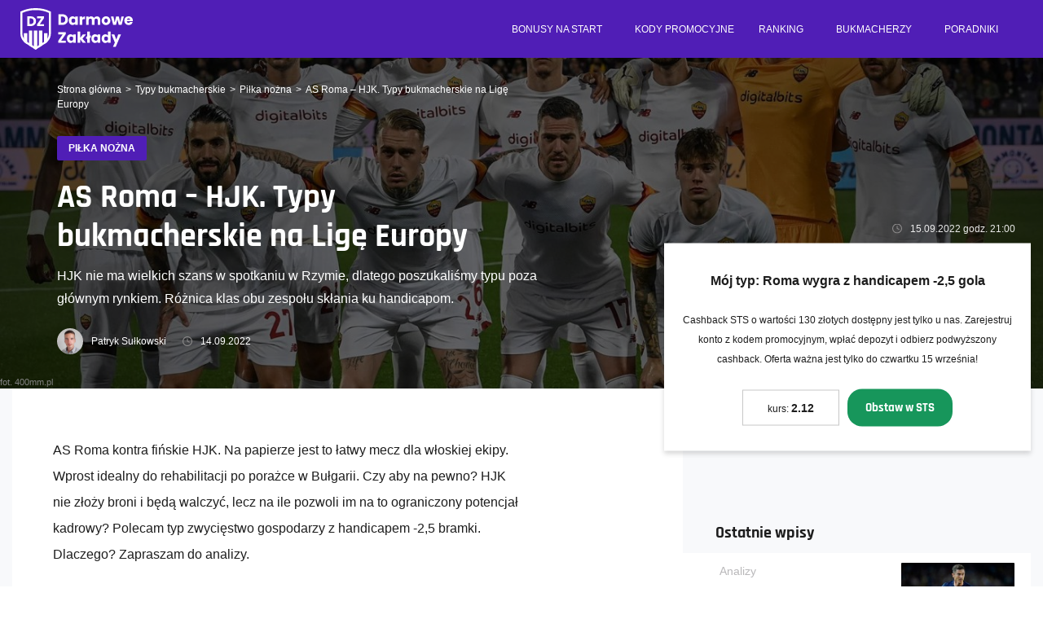

--- FILE ---
content_type: text/html; charset=UTF-8
request_url: https://darmowezaklady.pl/typy-bukmacherskie/pilka-nozna/as-roma-hjk-typy-kursy-liga-europy-15-09-2022/
body_size: 17013
content:
<!doctype html>
<html lang="pl-PL">
<head>
    <meta charset="UTF-8">

    <meta http-equiv="X-UA-Compatible" content="IE=edge">
    <meta name="viewport" content="width=device-width, initial-scale=1.0">

    <!-- Google Tag Manager -->
    <script>(function(w,d,s,l,i){w[l]=w[l]||[];w[l].push({'gtm.start':
                new Date().getTime(),event:'gtm.js'});var f=d.getElementsByTagName(s)[0],
            j=d.createElement(s),dl=l!='dataLayer'?'&l='+l:'';j.async=true;j.src=
            'https://www.googletagmanager.com/gtm.js?id='+i+dl;f.parentNode.insertBefore(j,f);
        })(window,document,'script','dataLayer','GTM-K8PGQVQ');</script>
    <!-- End Google Tag Manager -->

    <link rel="preload" as="font" href="https://darmowezaklady.pl/wp-content/themes/darmowe/assets/fonts/rajdhani-v15-latin-ext_latin-700.woff2"  crossorigin="">
    <link rel="preload" as="font" href="https://darmowezaklady.pl/wp-content/themes/darmowe/assets/fonts/rajdhani-v15-latin-ext_latin-regular.woff2" crossorigin="">

    <meta name='robots' content='index, follow, max-image-preview:large, max-snippet:-1, max-video-preview:-1' />

	<!-- This site is optimized with the Yoast SEO plugin v21.8 - https://yoast.com/wordpress/plugins/seo/ -->
	<title>AS Roma - HJK. Liga Europy - typy, kursy, zapowiedź 15.09.2022</title>
	<meta name="description" content="Typuj mecz Romy i odbierz bonus STS do 130 PLN! Oferta ważna tylko ze specjalnym kodem promocyjnym z naszej strony. Sprawdź!" />
	<link rel="canonical" href="https://darmowezaklady.pl/typy-bukmacherskie/pilka-nozna/as-roma-hjk-typy-kursy-liga-europy-15-09-2022/" />
	<meta property="og:locale" content="pl_PL" />
	<meta property="og:type" content="article" />
	<meta property="og:title" content="AS Roma - HJK. Liga Europy - typy, kursy, zapowiedź 15.09.2022" />
	<meta property="og:description" content="Typuj mecz Romy i odbierz bonus STS do 130 PLN! Oferta ważna tylko ze specjalnym kodem promocyjnym z naszej strony. Sprawdź!" />
	<meta property="og:url" content="https://darmowezaklady.pl/typy-bukmacherskie/pilka-nozna/as-roma-hjk-typy-kursy-liga-europy-15-09-2022/" />
	<meta property="og:site_name" content="Darmowe Zakłady" />
	<meta property="article:published_time" content="2022-09-14T10:42:08+00:00" />
	<meta property="article:modified_time" content="2022-09-14T10:42:09+00:00" />
	<meta property="og:image" content="https://darmowezaklady.pl/wp-content/uploads/2022/08/as-roma-typy-bukmacherskie.jpg" />
	<meta property="og:image:width" content="1920" />
	<meta property="og:image:height" content="991" />
	<meta property="og:image:type" content="image/jpeg" />
	<meta name="author" content="Patryk Sułkowski" />
	<meta name="twitter:card" content="summary_large_image" />
	<meta name="twitter:label1" content="Napisane przez" />
	<meta name="twitter:data1" content="Patryk Sułkowski" />
	<meta name="twitter:label2" content="Szacowany czas czytania" />
	<meta name="twitter:data2" content="7 minut" />
	<script type="application/ld+json" class="yoast-schema-graph">{"@context":"https://schema.org","@graph":[{"@type":"Article","@id":"https://darmowezaklady.pl/typy-bukmacherskie/pilka-nozna/as-roma-hjk-typy-kursy-liga-europy-15-09-2022/#article","isPartOf":{"@id":"https://darmowezaklady.pl/typy-bukmacherskie/pilka-nozna/as-roma-hjk-typy-kursy-liga-europy-15-09-2022/"},"author":{"name":"Patryk Sułkowski","@id":"https://darmowezaklady.pl/#/schema/person/b91687a56b7ce8f0ba4f05d2cae3f902"},"headline":"AS Roma &#8211; HJK. Typy bukmacherskie na Ligę Europy","datePublished":"2022-09-14T10:42:08+00:00","dateModified":"2022-09-14T10:42:09+00:00","mainEntityOfPage":{"@id":"https://darmowezaklady.pl/typy-bukmacherskie/pilka-nozna/as-roma-hjk-typy-kursy-liga-europy-15-09-2022/"},"wordCount":1151,"commentCount":0,"publisher":{"@id":"https://darmowezaklady.pl/#organization"},"image":{"@id":"https://darmowezaklady.pl/typy-bukmacherskie/pilka-nozna/as-roma-hjk-typy-kursy-liga-europy-15-09-2022/#primaryimage"},"thumbnailUrl":"https://darmowezaklady.pl/wp-content/uploads/2022/08/as-roma-typy-bukmacherskie.jpg","articleSection":["Piłka nożna"],"inLanguage":"pl-PL","potentialAction":[{"@type":"CommentAction","name":"Comment","target":["https://darmowezaklady.pl/typy-bukmacherskie/pilka-nozna/as-roma-hjk-typy-kursy-liga-europy-15-09-2022/#respond"]}]},{"@type":"WebPage","@id":"https://darmowezaklady.pl/typy-bukmacherskie/pilka-nozna/as-roma-hjk-typy-kursy-liga-europy-15-09-2022/","url":"https://darmowezaklady.pl/typy-bukmacherskie/pilka-nozna/as-roma-hjk-typy-kursy-liga-europy-15-09-2022/","name":"AS Roma - HJK. Liga Europy - typy, kursy, zapowiedź 15.09.2022","isPartOf":{"@id":"https://darmowezaklady.pl/#website"},"primaryImageOfPage":{"@id":"https://darmowezaklady.pl/typy-bukmacherskie/pilka-nozna/as-roma-hjk-typy-kursy-liga-europy-15-09-2022/#primaryimage"},"image":{"@id":"https://darmowezaklady.pl/typy-bukmacherskie/pilka-nozna/as-roma-hjk-typy-kursy-liga-europy-15-09-2022/#primaryimage"},"thumbnailUrl":"https://darmowezaklady.pl/wp-content/uploads/2022/08/as-roma-typy-bukmacherskie.jpg","datePublished":"2022-09-14T10:42:08+00:00","dateModified":"2022-09-14T10:42:09+00:00","description":"Typuj mecz Romy i odbierz bonus STS do 130 PLN! Oferta ważna tylko ze specjalnym kodem promocyjnym z naszej strony. Sprawdź!","breadcrumb":{"@id":"https://darmowezaklady.pl/typy-bukmacherskie/pilka-nozna/as-roma-hjk-typy-kursy-liga-europy-15-09-2022/#breadcrumb"},"inLanguage":"pl-PL","potentialAction":[{"@type":"ReadAction","target":["https://darmowezaklady.pl/typy-bukmacherskie/pilka-nozna/as-roma-hjk-typy-kursy-liga-europy-15-09-2022/"]}]},{"@type":"ImageObject","inLanguage":"pl-PL","@id":"https://darmowezaklady.pl/typy-bukmacherskie/pilka-nozna/as-roma-hjk-typy-kursy-liga-europy-15-09-2022/#primaryimage","url":"https://darmowezaklady.pl/wp-content/uploads/2022/08/as-roma-typy-bukmacherskie.jpg","contentUrl":"https://darmowezaklady.pl/wp-content/uploads/2022/08/as-roma-typy-bukmacherskie.jpg","width":1920,"height":991,"caption":"AS Roma - typy bukmacherskie"},{"@type":"BreadcrumbList","@id":"https://darmowezaklady.pl/typy-bukmacherskie/pilka-nozna/as-roma-hjk-typy-kursy-liga-europy-15-09-2022/#breadcrumb","itemListElement":[{"@type":"ListItem","position":1,"name":"Strona główna","item":"https://darmowezaklady.pl/"},{"@type":"ListItem","position":2,"name":"AS Roma &#8211; HJK. Typy bukmacherskie na Ligę Europy"}]},{"@type":"WebSite","@id":"https://darmowezaklady.pl/#website","url":"https://darmowezaklady.pl/","name":"Darmowe Zakłady","description":"Darmowe zakłady bukmacherskie dostępne u legalnych bukmacherów. Freebety, bonusy bez depozytu, promocje powitalne, cashout. Zobacz kody!","publisher":{"@id":"https://darmowezaklady.pl/#organization"},"potentialAction":[{"@type":"SearchAction","target":{"@type":"EntryPoint","urlTemplate":"https://darmowezaklady.pl/?s={search_term_string}"},"query-input":"required name=search_term_string"}],"inLanguage":"pl-PL"},{"@type":"Organization","@id":"https://darmowezaklady.pl/#organization","name":"Darmowe Zakłady","url":"https://darmowezaklady.pl/","logo":{"@type":"ImageObject","inLanguage":"pl-PL","@id":"https://darmowezaklady.pl/#/schema/logo/image/","url":"https://darmowezaklady.pl/wp-content/uploads/2020/05/cropped-darmowe-zaklady-fav-512.png","contentUrl":"https://darmowezaklady.pl/wp-content/uploads/2020/05/cropped-darmowe-zaklady-fav-512.png","width":512,"height":512,"caption":"Darmowe Zakłady"},"image":{"@id":"https://darmowezaklady.pl/#/schema/logo/image/"}},{"@type":"Person","@id":"https://darmowezaklady.pl/#/schema/person/b91687a56b7ce8f0ba4f05d2cae3f902","name":"Patryk Sułkowski","image":{"@type":"ImageObject","inLanguage":"pl-PL","@id":"https://darmowezaklady.pl/#/schema/person/image/","url":"https://secure.gravatar.com/avatar/99b6fb01f4ed0b20726e5c85e50c0ada?s=96&d=mm&r=g","contentUrl":"https://secure.gravatar.com/avatar/99b6fb01f4ed0b20726e5c85e50c0ada?s=96&d=mm&r=g","caption":"Patryk Sułkowski"},"description":"Przygodę ze sportem zaczynałem od najmłodszych lat, grając w siatkówkę w lokalnym klubie. Obecnie pracuję jako trener juniorów w piłkę nożną. Praca ta pomaga spojrzeć na sport z innej perspektywy i doskonali umiejętności analizowania spotkań. Wiedzę tę wykorzystuję na forach bukmacherskich, udostępniając własne analizy. Najczęściej typuję piłkę nożną, ale lubię również zerknąć w stronę sportów walki, których jestem wielkim fanem.","url":"https://darmowezaklady.pl/author/patryk-sulkowski/"}]}</script>
	<!-- / Yoast SEO plugin. -->



<link rel="alternate" type="application/rss+xml" title="Darmowe Zakłady &raquo; Kanał z wpisami" href="https://darmowezaklady.pl/feed/" />
<link rel="alternate" type="application/rss+xml" title="Darmowe Zakłady &raquo; Kanał z komentarzami" href="https://darmowezaklady.pl/comments/feed/" />
<link rel="alternate" type="application/rss+xml" title="Darmowe Zakłady &raquo; AS Roma &#8211; HJK. Typy bukmacherskie na Ligę Europy Kanał z komentarzami" href="https://darmowezaklady.pl/typy-bukmacherskie/pilka-nozna/as-roma-hjk-typy-kursy-liga-europy-15-09-2022/feed/" />
<style id='wp-emoji-styles-inline-css'>

	img.wp-smiley, img.emoji {
		display: inline !important;
		border: none !important;
		box-shadow: none !important;
		height: 1em !important;
		width: 1em !important;
		margin: 0 0.07em !important;
		vertical-align: -0.1em !important;
		background: none !important;
		padding: 0 !important;
	}
</style>
<link rel='stylesheet' id='wp-block-library-css' href='https://darmowezaklady.pl/wp-includes/css/dist/block-library/style.min.css?ver=0008ea8432940f21eca5d6bfb41a0e60' media='all' />
<style id='classic-theme-styles-inline-css'>
/*! This file is auto-generated */
.wp-block-button__link{color:#fff;background-color:#32373c;border-radius:9999px;box-shadow:none;text-decoration:none;padding:calc(.667em + 2px) calc(1.333em + 2px);font-size:1.125em}.wp-block-file__button{background:#32373c;color:#fff;text-decoration:none}
</style>
<style id='global-styles-inline-css'>
body{--wp--preset--color--black: #000000;--wp--preset--color--cyan-bluish-gray: #abb8c3;--wp--preset--color--white: #ffffff;--wp--preset--color--pale-pink: #f78da7;--wp--preset--color--vivid-red: #cf2e2e;--wp--preset--color--luminous-vivid-orange: #ff6900;--wp--preset--color--luminous-vivid-amber: #fcb900;--wp--preset--color--light-green-cyan: #7bdcb5;--wp--preset--color--vivid-green-cyan: #00d084;--wp--preset--color--pale-cyan-blue: #8ed1fc;--wp--preset--color--vivid-cyan-blue: #0693e3;--wp--preset--color--vivid-purple: #9b51e0;--wp--preset--gradient--vivid-cyan-blue-to-vivid-purple: linear-gradient(135deg,rgba(6,147,227,1) 0%,rgb(155,81,224) 100%);--wp--preset--gradient--light-green-cyan-to-vivid-green-cyan: linear-gradient(135deg,rgb(122,220,180) 0%,rgb(0,208,130) 100%);--wp--preset--gradient--luminous-vivid-amber-to-luminous-vivid-orange: linear-gradient(135deg,rgba(252,185,0,1) 0%,rgba(255,105,0,1) 100%);--wp--preset--gradient--luminous-vivid-orange-to-vivid-red: linear-gradient(135deg,rgba(255,105,0,1) 0%,rgb(207,46,46) 100%);--wp--preset--gradient--very-light-gray-to-cyan-bluish-gray: linear-gradient(135deg,rgb(238,238,238) 0%,rgb(169,184,195) 100%);--wp--preset--gradient--cool-to-warm-spectrum: linear-gradient(135deg,rgb(74,234,220) 0%,rgb(151,120,209) 20%,rgb(207,42,186) 40%,rgb(238,44,130) 60%,rgb(251,105,98) 80%,rgb(254,248,76) 100%);--wp--preset--gradient--blush-light-purple: linear-gradient(135deg,rgb(255,206,236) 0%,rgb(152,150,240) 100%);--wp--preset--gradient--blush-bordeaux: linear-gradient(135deg,rgb(254,205,165) 0%,rgb(254,45,45) 50%,rgb(107,0,62) 100%);--wp--preset--gradient--luminous-dusk: linear-gradient(135deg,rgb(255,203,112) 0%,rgb(199,81,192) 50%,rgb(65,88,208) 100%);--wp--preset--gradient--pale-ocean: linear-gradient(135deg,rgb(255,245,203) 0%,rgb(182,227,212) 50%,rgb(51,167,181) 100%);--wp--preset--gradient--electric-grass: linear-gradient(135deg,rgb(202,248,128) 0%,rgb(113,206,126) 100%);--wp--preset--gradient--midnight: linear-gradient(135deg,rgb(2,3,129) 0%,rgb(40,116,252) 100%);--wp--preset--font-size--small: 13px;--wp--preset--font-size--medium: 20px;--wp--preset--font-size--large: 36px;--wp--preset--font-size--x-large: 42px;--wp--preset--spacing--20: 0.44rem;--wp--preset--spacing--30: 0.67rem;--wp--preset--spacing--40: 1rem;--wp--preset--spacing--50: 1.5rem;--wp--preset--spacing--60: 2.25rem;--wp--preset--spacing--70: 3.38rem;--wp--preset--spacing--80: 5.06rem;--wp--preset--shadow--natural: 6px 6px 9px rgba(0, 0, 0, 0.2);--wp--preset--shadow--deep: 12px 12px 50px rgba(0, 0, 0, 0.4);--wp--preset--shadow--sharp: 6px 6px 0px rgba(0, 0, 0, 0.2);--wp--preset--shadow--outlined: 6px 6px 0px -3px rgba(255, 255, 255, 1), 6px 6px rgba(0, 0, 0, 1);--wp--preset--shadow--crisp: 6px 6px 0px rgba(0, 0, 0, 1);}:where(.is-layout-flex){gap: 0.5em;}:where(.is-layout-grid){gap: 0.5em;}body .is-layout-flow > .alignleft{float: left;margin-inline-start: 0;margin-inline-end: 2em;}body .is-layout-flow > .alignright{float: right;margin-inline-start: 2em;margin-inline-end: 0;}body .is-layout-flow > .aligncenter{margin-left: auto !important;margin-right: auto !important;}body .is-layout-constrained > .alignleft{float: left;margin-inline-start: 0;margin-inline-end: 2em;}body .is-layout-constrained > .alignright{float: right;margin-inline-start: 2em;margin-inline-end: 0;}body .is-layout-constrained > .aligncenter{margin-left: auto !important;margin-right: auto !important;}body .is-layout-constrained > :where(:not(.alignleft):not(.alignright):not(.alignfull)){max-width: var(--wp--style--global--content-size);margin-left: auto !important;margin-right: auto !important;}body .is-layout-constrained > .alignwide{max-width: var(--wp--style--global--wide-size);}body .is-layout-flex{display: flex;}body .is-layout-flex{flex-wrap: wrap;align-items: center;}body .is-layout-flex > *{margin: 0;}body .is-layout-grid{display: grid;}body .is-layout-grid > *{margin: 0;}:where(.wp-block-columns.is-layout-flex){gap: 2em;}:where(.wp-block-columns.is-layout-grid){gap: 2em;}:where(.wp-block-post-template.is-layout-flex){gap: 1.25em;}:where(.wp-block-post-template.is-layout-grid){gap: 1.25em;}.has-black-color{color: var(--wp--preset--color--black) !important;}.has-cyan-bluish-gray-color{color: var(--wp--preset--color--cyan-bluish-gray) !important;}.has-white-color{color: var(--wp--preset--color--white) !important;}.has-pale-pink-color{color: var(--wp--preset--color--pale-pink) !important;}.has-vivid-red-color{color: var(--wp--preset--color--vivid-red) !important;}.has-luminous-vivid-orange-color{color: var(--wp--preset--color--luminous-vivid-orange) !important;}.has-luminous-vivid-amber-color{color: var(--wp--preset--color--luminous-vivid-amber) !important;}.has-light-green-cyan-color{color: var(--wp--preset--color--light-green-cyan) !important;}.has-vivid-green-cyan-color{color: var(--wp--preset--color--vivid-green-cyan) !important;}.has-pale-cyan-blue-color{color: var(--wp--preset--color--pale-cyan-blue) !important;}.has-vivid-cyan-blue-color{color: var(--wp--preset--color--vivid-cyan-blue) !important;}.has-vivid-purple-color{color: var(--wp--preset--color--vivid-purple) !important;}.has-black-background-color{background-color: var(--wp--preset--color--black) !important;}.has-cyan-bluish-gray-background-color{background-color: var(--wp--preset--color--cyan-bluish-gray) !important;}.has-white-background-color{background-color: var(--wp--preset--color--white) !important;}.has-pale-pink-background-color{background-color: var(--wp--preset--color--pale-pink) !important;}.has-vivid-red-background-color{background-color: var(--wp--preset--color--vivid-red) !important;}.has-luminous-vivid-orange-background-color{background-color: var(--wp--preset--color--luminous-vivid-orange) !important;}.has-luminous-vivid-amber-background-color{background-color: var(--wp--preset--color--luminous-vivid-amber) !important;}.has-light-green-cyan-background-color{background-color: var(--wp--preset--color--light-green-cyan) !important;}.has-vivid-green-cyan-background-color{background-color: var(--wp--preset--color--vivid-green-cyan) !important;}.has-pale-cyan-blue-background-color{background-color: var(--wp--preset--color--pale-cyan-blue) !important;}.has-vivid-cyan-blue-background-color{background-color: var(--wp--preset--color--vivid-cyan-blue) !important;}.has-vivid-purple-background-color{background-color: var(--wp--preset--color--vivid-purple) !important;}.has-black-border-color{border-color: var(--wp--preset--color--black) !important;}.has-cyan-bluish-gray-border-color{border-color: var(--wp--preset--color--cyan-bluish-gray) !important;}.has-white-border-color{border-color: var(--wp--preset--color--white) !important;}.has-pale-pink-border-color{border-color: var(--wp--preset--color--pale-pink) !important;}.has-vivid-red-border-color{border-color: var(--wp--preset--color--vivid-red) !important;}.has-luminous-vivid-orange-border-color{border-color: var(--wp--preset--color--luminous-vivid-orange) !important;}.has-luminous-vivid-amber-border-color{border-color: var(--wp--preset--color--luminous-vivid-amber) !important;}.has-light-green-cyan-border-color{border-color: var(--wp--preset--color--light-green-cyan) !important;}.has-vivid-green-cyan-border-color{border-color: var(--wp--preset--color--vivid-green-cyan) !important;}.has-pale-cyan-blue-border-color{border-color: var(--wp--preset--color--pale-cyan-blue) !important;}.has-vivid-cyan-blue-border-color{border-color: var(--wp--preset--color--vivid-cyan-blue) !important;}.has-vivid-purple-border-color{border-color: var(--wp--preset--color--vivid-purple) !important;}.has-vivid-cyan-blue-to-vivid-purple-gradient-background{background: var(--wp--preset--gradient--vivid-cyan-blue-to-vivid-purple) !important;}.has-light-green-cyan-to-vivid-green-cyan-gradient-background{background: var(--wp--preset--gradient--light-green-cyan-to-vivid-green-cyan) !important;}.has-luminous-vivid-amber-to-luminous-vivid-orange-gradient-background{background: var(--wp--preset--gradient--luminous-vivid-amber-to-luminous-vivid-orange) !important;}.has-luminous-vivid-orange-to-vivid-red-gradient-background{background: var(--wp--preset--gradient--luminous-vivid-orange-to-vivid-red) !important;}.has-very-light-gray-to-cyan-bluish-gray-gradient-background{background: var(--wp--preset--gradient--very-light-gray-to-cyan-bluish-gray) !important;}.has-cool-to-warm-spectrum-gradient-background{background: var(--wp--preset--gradient--cool-to-warm-spectrum) !important;}.has-blush-light-purple-gradient-background{background: var(--wp--preset--gradient--blush-light-purple) !important;}.has-blush-bordeaux-gradient-background{background: var(--wp--preset--gradient--blush-bordeaux) !important;}.has-luminous-dusk-gradient-background{background: var(--wp--preset--gradient--luminous-dusk) !important;}.has-pale-ocean-gradient-background{background: var(--wp--preset--gradient--pale-ocean) !important;}.has-electric-grass-gradient-background{background: var(--wp--preset--gradient--electric-grass) !important;}.has-midnight-gradient-background{background: var(--wp--preset--gradient--midnight) !important;}.has-small-font-size{font-size: var(--wp--preset--font-size--small) !important;}.has-medium-font-size{font-size: var(--wp--preset--font-size--medium) !important;}.has-large-font-size{font-size: var(--wp--preset--font-size--large) !important;}.has-x-large-font-size{font-size: var(--wp--preset--font-size--x-large) !important;}
.wp-block-navigation a:where(:not(.wp-element-button)){color: inherit;}
:where(.wp-block-post-template.is-layout-flex){gap: 1.25em;}:where(.wp-block-post-template.is-layout-grid){gap: 1.25em;}
:where(.wp-block-columns.is-layout-flex){gap: 2em;}:where(.wp-block-columns.is-layout-grid){gap: 2em;}
.wp-block-pullquote{font-size: 1.5em;line-height: 1.6;}
</style>
<link data-minify="1" rel='stylesheet' id='darmowe-style-css' href='https://darmowezaklady.pl/wp-content/cache/min/1/wp-content/themes/darmowe/assets/css/main.min.css?ver=1703083292' media='all' />
<script src="https://darmowezaklady.pl/wp-content/themes/darmowe/assets/js/jquery.min.js?ver=0008ea8432940f21eca5d6bfb41a0e60" id="jquery-js"></script>
<script src="https://darmowezaklady.pl/wp-content/themes/darmowe/assets/js/scripts.min.js?ver=3.0.2" id="darmowe-js-js" data-rocket-defer defer></script>
<script src="https://darmowezaklady.pl/wp-content/themes/darmowe/assets/js/events-ga4.min.js?ver=1.0.0" id="darmowe-events-ga4-js" data-rocket-defer defer></script>
<script src="https://darmowezaklady.pl/wp-content/themes/darmowe/assets/js/faq.min.js?ver=1.0.0" id="faq-js" data-rocket-defer defer></script>
<link rel="https://api.w.org/" href="https://darmowezaklady.pl/wp-json/" /><link rel="alternate" type="application/json" href="https://darmowezaklady.pl/wp-json/wp/v2/posts/60185" /><link rel="EditURI" type="application/rsd+xml" title="RSD" href="https://darmowezaklady.pl/xmlrpc.php?rsd" />
<link rel="alternate" type="application/json+oembed" href="https://darmowezaklady.pl/wp-json/oembed/1.0/embed?url=https%3A%2F%2Fdarmowezaklady.pl%2Ftypy-bukmacherskie%2Fpilka-nozna%2Fas-roma-hjk-typy-kursy-liga-europy-15-09-2022%2F" />
<link rel="alternate" type="text/xml+oembed" href="https://darmowezaklady.pl/wp-json/oembed/1.0/embed?url=https%3A%2F%2Fdarmowezaklady.pl%2Ftypy-bukmacherskie%2Fpilka-nozna%2Fas-roma-hjk-typy-kursy-liga-europy-15-09-2022%2F&#038;format=xml" />
<link rel="pingback" href="https://darmowezaklady.pl/xmlrpc.php"><link rel="icon" href="https://darmowezaklady.pl/wp-content/uploads/2022/06/cropped-darmowe-favicon-32x32.png" sizes="32x32" />
<link rel="icon" href="https://darmowezaklady.pl/wp-content/uploads/2022/06/cropped-darmowe-favicon-192x192.png" sizes="192x192" />
<link rel="apple-touch-icon" href="https://darmowezaklady.pl/wp-content/uploads/2022/06/cropped-darmowe-favicon-180x180.png" />
<meta name="msapplication-TileImage" content="https://darmowezaklady.pl/wp-content/uploads/2022/06/cropped-darmowe-favicon-270x270.png" />
<meta name="generator" content="WP Rocket 3.19.4" data-wpr-features="wpr_defer_js wpr_minify_js wpr_minify_css wpr_preload_links wpr_desktop" /></head>
<body data-rsssl=1 class="post-template post-template-template-parts post-template-template-single-pick post-template-template-partstemplate-single-pick-php single single-post postid-60185 single-format-standard no-sidebar">

<!-- Google Tag Manager (noscript) -->
<noscript><iframe src="https://www.googletagmanager.com/ns.html?id=GTM-K8PGQVQ"
                  height="0" width="0" style="display:none;visibility:hidden"></iframe></noscript>
<!-- End Google Tag Manager (noscript) -->

<header class="header">

    <div class="container">
        <div class="row header__menu-wrap">
            <div class="col-8 col-lg-2">
                                    <a href="https://darmowezaklady.pl" class="logo">
                        <img width="138" height="51" src="https://darmowezaklady.pl/wp-content/themes/darmowe/assets/img/DZ_LOGO.svg" alt="Darmowe Zakłady">
                    </a>
                            </div>
            <div class="col-4 header__menu-toggler">
                <button class="menuToggleButtonJs toggle-button" aria-expanded="true" data-collapsed="false" id="collapse-button" title="Pokaż menu" type="button" aria-label="Menu">
                    <span class="toggle-button__icon" aria-hidden="true"><span></span>
                        <svg width="20" height="20" class=" icon icon-arrow-down-min">
                            <use href="https://darmowezaklady.pl/wp-content/themes/darmowe/assets/img/sprite-icons.svg#arrow-down-mini"></use>
                        </svg>
                    </span>
                </button>
            </div>
            <div class="col-12 col-lg-10">
                <nav class="nav">
                    <ul class="nav__menu"><li id="menu-item-425" class="menu-item-425"><a href="https://darmowezaklady.pl/bonusy-bukmacherskie/">Bonusy na start</a></li>
<li id="menu-item-43026" class="menu-item-43026 dropdown"><a href="https://darmowezaklady.pl/kody-promocyjne/">Kody promocyjne</a>
<ul class="sub-menu">
	<li id="menu-item-47272" class="menu-item-47272"><a href="https://darmowezaklady.pl/fortuna-kod-promocyjny/">Fortuna kod promocyjny</a></li>
	<li id="menu-item-49635" class="menu-item-49635"><a href="https://darmowezaklady.pl/superbet-kod-promocyjny/">Superbet kod promocyjny</a></li>
	<li id="menu-item-47269" class="menu-item-47269"><a href="https://darmowezaklady.pl/sts-kod-promocyjny/">STS kod promocyjny</a></li>
	<li id="menu-item-47271" class="menu-item-47271"><a href="https://darmowezaklady.pl/forbet-kod-promocyjny/">forBET kod promocyjny</a></li>
	<li id="menu-item-69571" class="menu-item-69571"><a href="https://darmowezaklady.pl/betters-kod-promocyjny/">Betters kod promocyjny</a></li>
	<li id="menu-item-47273" class="menu-item-47273"><a href="https://darmowezaklady.pl/betcris-kod-promocyjny/">Betcris kod promocyjny</a></li>
	<li id="menu-item-57730" class="menu-item-57730"><a href="https://darmowezaklady.pl/goplusbet-kod-promocyjny/">Goplusbet kod promocyjny</a></li>
</ul>
</li>
<li id="menu-item-1645" class="menu-item-1645"><a href="https://darmowezaklady.pl/ranking-bukmacherow/">Ranking</a></li>
<li id="menu-item-598" class="menu-item-598"><a href="https://darmowezaklady.pl/bukmacherzy/">Bukmacherzy</a></li>
<li id="menu-item-46969" class="menu-item-46969"><a href="https://darmowezaklady.pl/poradniki/">Poradniki</a></li>
</ul>                </nav>
                <span class="menu-opened__overlay"></span>
            </div>
        </div>
    </div>

</header>

    <main data-rocket-location-hash="2c6b9682700c7fddbe806eadec6d5382" class="p-default p-single-pick">
                <header data-rocket-location-hash="83f79d695a4c2f9b9dbd7f04589cf9c9" class="p-single-pick__header">
            
            <img width="1920" height="991" src="https://darmowezaklady.pl/wp-content/uploads/2022/08/as-roma-typy-bukmacherskie.jpg" class="p-single-pick__bg wp-post-image" alt="AS Roma - typy bukmacherskie" decoding="async" loading="lazy" srcset="https://darmowezaklady.pl/wp-content/uploads/2022/08/as-roma-typy-bukmacherskie.jpg 1920w, https://darmowezaklady.pl/wp-content/uploads/2022/08/as-roma-typy-bukmacherskie-300x155.jpg 300w, https://darmowezaklady.pl/wp-content/uploads/2022/08/as-roma-typy-bukmacherskie-1000x516.jpg 1000w, https://darmowezaklady.pl/wp-content/uploads/2022/08/as-roma-typy-bukmacherskie-768x396.jpg 768w, https://darmowezaklady.pl/wp-content/uploads/2022/08/as-roma-typy-bukmacherskie-1536x793.jpg 1536w, https://darmowezaklady.pl/wp-content/uploads/2022/08/as-roma-typy-bukmacherskie-400x206.jpg 400w, https://darmowezaklady.pl/wp-content/uploads/2022/08/as-roma-typy-bukmacherskie-1400x723.jpg 1400w" sizes="(max-width: 1920px) 100vw, 1920px" />                <span class="p-single-pick__bg-label">fot. 400mm.pl</span>
            
            <div data-rocket-location-hash="ca7b32f0ecc1bc33588205919dccb724" class="p-single-pick__content container">
                <div class="col-lg-7">

                    <ul class="c-breadcrumbs"><li><a href="https://darmowezaklady.pl/">Strona główna</a></li><li><a href="https://darmowezaklady.pl/typy-bukmacherskie/">Typy bukmacherskie</a></li><li><a href="https://darmowezaklady.pl/typy-bukmacherskie/pilka-nozna/">Piłka nożna</a></li><li>AS Roma &#8211; HJK. Typy bukmacherskie na Ligę Europy</li></ul>
<ul class="categories"><li><span class="category">Piłka nożna</span></li></ul>
                    <h1>AS Roma &#8211; HJK. Typy bukmacherskie na Ligę Europy</h1>
                    <p class="p-single-pick__excerpt">
                        HJK nie ma wielkich szans w spotkaniu w Rzymie, dlatego poszukaliśmy typu poza głównym rynkiem. Różnica klas obu zespołu skłania ku handicapom.                    </p>
                    <div class="c-post-meta">
                        <a href="https://darmowezaklady.pl/author/patryk-sulkowski/" class="c-post-meta__author">
                            <figure>
                                <img alt="Patryk Sułkowski" src="https://darmowezaklady.pl/wp-content/uploads/2022/06/patryk-sulkowski-300x300.jpeg" class="avatar avatar-32" height="32" width="32">                                <figcaption>
                                    Patryk Sułkowski                                </figcaption>
                            </figure>
                        </a>
                        <div class="c-post-meta__date"><time title="Zaktualizowano" datetime="2022-09-14T12:42:09+02:00">14.09.2022</time></div>
                    </div>
                </div>
        </header>
        <div class="container padding-0-mobile" style="position: relative">
            <section class="pick-box">
                <div class="pick-box__date">

                    
                        <time>15.09.2022 godz. 21:00</time>

                    
                </div>
                <div class="pick-box__pick-heading"><span>Mój typ: </span>Roma wygra z handicapem -2,5 gola</div><p>Cashback STS o wartości 130 złotych dostępny jest tylko u nas. Zarejestruj konto z kodem promocyjnym, wpłać depozyt i odbierz podwyższony cashback. Oferta ważna jest tylko do czwartku 15 września!</p>
                <div class="pick-box__cta">

                    <div class="odd">kurs: <span>2.12</span></div>
                        <a class="button" href="https://darmowezaklady.pl/go/sts130/"  target="_blank" rel="noopener noreferrer nofollow">Obstaw w STS</a>

                    
                </div>
            </section>
        </div>

        <div class="container">
            <div class="row">
                <div class="col-lg-8 padding-0-mobile">
                    <article class="p-default__article">


                        <section class="p-default__content">

                            
<p>AS Roma kontra fińskie HJK. Na papierze jest to łatwy mecz dla włoskiej ekipy. Wprost idealny do rehabilitacji po porażce w Bułgarii. Czy aby na pewno? HJK nie złoży broni i będą walczyć, lecz na ile pozwoli im na to ograniczony potencjał kadrowy? Polecam typ zwycięstwo gospodarzy z handicapem -2,5 bramki. Dlaczego? Zapraszam do analizy.</p>



<h2 class="wp-block-heading" class="wp-block-heading" id="as-roma-hjk-kursy-bukmacherskie-15-09-2022">AS Roma &#8211; HJK &#8211; kursy bukmacherskie 15.09.2022</h2>



<p>Napisać, że Roma jest faworytem tego meczu, to nic nie napisać. Kursy bukmacherskie w STS to potwierdzają, bo typując czystą &#8222;jedynkę&#8221; nic nie zarobimy. </p>



<figure class="wp-block-table"><table class="has-fixed-layout"><thead><tr><th class="has-text-align-center" data-align="center">AS Roma</th><th class="has-text-align-center" data-align="center">Remis</th><th class="has-text-align-center" data-align="center">HJK</th></tr></thead><tbody><tr><td class="has-text-align-center" data-align="center">1.15</td><td class="has-text-align-center" data-align="center">8.00</td><td class="has-text-align-center" data-align="center">18.00</td></tr></tbody></table><figcaption>AS Roma &#8211; HJK &#8211; kursy bukmacherskie z dnia 14.09.2022</figcaption></figure>



<p>Dlatego też zdecydowałem się w tym meczu obstawić handicap. Dodatkowym atutem obstawienia w STS będzie specjalna promocja dla czytelników naszego portalu. Możesz typować ten i inne mecze za zakład bez ryzyka do 130 złotych (standardowo jest to 100 zł). </p>



<div class="b-steps">
    <div class="b-steps__title">Jak skorzystać z cashbacku 130 zł?</div>
    <ol><li>Rejestrujesz się z naszym kodem promocyjnym 130EXTRA</li><li>Wpłacasz depozyt</li><li>Obstawiasz pierwszy zakład bez ryzyka do 130 zł</li></ol><a class="b-steps__cta button" href="https://darmowezaklady.pl/go/sts130/" target="_blank" rel="noreferrer noopener nofollow">Zarejestruj się i odbierz bonus </a></div>




<p>Bonus powitalny STS to nie tylko zakład bez ryzyka, ale też m.in. bonusy od wpłaty. Sprawdź <a href="https://darmowezaklady.pl/sts-kod-promocyjny/">kod promocyjny STS</a> i związaną z nim ofertę powitalną.</p>



<h2 class="wp-block-heading" class="wp-block-heading" id="as-roma-obecny-sezon">AS Roma &#8211; obecny sezon</h2>



<p>AS Roma przed sezonem przeprowadziła ciekawe transfery z Paulo Dybalą na czele. Pierwsze spotkania zapowiadały się bardzo optymistycznie. Trzy zwycięstwa i jeden remis przy zaledwie jednym straconym golu zapowiadały kibicom tej drużyny dobry sezon.</p>



<figure class="wp-block-table"><table class="has-fixed-layout"><thead><tr><th class="has-text-align-center" data-align="center">Rywal</th><th class="has-text-align-center" data-align="center">Wynik</th></tr></thead><tbody><tr><td class="has-text-align-center" data-align="center">Monza</td><td class="has-text-align-center" data-align="center">3:0</td></tr><tr><td class="has-text-align-center" data-align="center">Juventus</td><td class="has-text-align-center" data-align="center">1:1</td></tr><tr><td class="has-text-align-center" data-align="center">Cremonese</td><td class="has-text-align-center" data-align="center">1:0</td></tr><tr><td class="has-text-align-center" data-align="center">Salernitana</td><td class="has-text-align-center" data-align="center">1:0</td></tr></tbody></table></figure>



<p>Po tym jednak przyszedł pewny dołek w postaci porażek 0:4 z Udinese i 1:2 z Łudogorcem. Czy to tylko chwilowa obniżka formy? Zapewne tak. Potencjał kadrowy oraz zgranie i jakość gry cały czas wyglądają optymistycznie.</p>



<h2 class="wp-block-heading" class="wp-block-heading" id="zawodnicy-ofensywni-as-romy">Zawodnicy ofensywni AS Romy</h2>



<p>Paulo Dybala okazał się genialnym wzmocnieniem Rzymian. Na boisku bierze dużą część gry na siebie i odciąża kolegów z drużyny. Nie tylko potrafi wykonać solowe akcje i zdobywać bramki. Przede wszystkim dysponuje fantastycznym przeglądem gry i często wykonuje zaskakujące obronę rywali podania. Dzięki temu przoduje w statystykach ofensywnych swojej drużyny.</p>



<figure class="wp-block-table"><table class="has-fixed-layout"><thead><tr><th class="has-text-align-center" data-align="center">Statystyka</th><th class="has-text-align-center" data-align="center">Liczba</th></tr></thead><tbody><tr><td class="has-text-align-center" data-align="center">Gole</td><td class="has-text-align-center" data-align="center">3</td></tr><tr><td class="has-text-align-center" data-align="center">Asysty</td><td class="has-text-align-center" data-align="center">2</td></tr><tr><td class="has-text-align-center" data-align="center">Spodziewane gole (xG)</td><td class="has-text-align-center" data-align="center">3,0</td></tr><tr><td class="has-text-align-center" data-align="center">Strzały celne na mecz</td><td class="has-text-align-center" data-align="center">1,5</td></tr><tr><td class="has-text-align-center" data-align="center">Strzały na mecz</td><td class="has-text-align-center" data-align="center">3,8</td></tr><tr><td class="has-text-align-center" data-align="center">Duże szanse wykreowane</td><td class="has-text-align-center" data-align="center">4</td></tr><tr><td class="has-text-align-center" data-align="center">Szanse wykreowane</td><td class="has-text-align-center" data-align="center">19,0</td></tr><tr><td class="has-text-align-center" data-align="center">Spodziewane asysty (xA)</td><td class="has-text-align-center" data-align="center">1,6</td></tr></tbody></table></figure>



<figure class="wp-block-embed is-type-video is-provider-youtube wp-block-embed-youtube wp-embed-aspect-16-9 wp-has-aspect-ratio"><div class="wp-block-embed__wrapper">
<iframe loading="lazy" title="Paulo Dybala - Ignite - Skills &amp; Goals - 2022 - HD" width="640" height="360" src="https://www.youtube.com/embed/fnAbpwDkVrk?feature=oembed" frameborder="0" allow="accelerometer; autoplay; clipboard-write; encrypted-media; gyroscope; picture-in-picture" allowfullscreen></iframe>
</div></figure>



<p>Korzysta na tym napastnik Tammy Abraham. W poprzednim sezonie często był osamotniony. Mimo to zdobył wtedy aż 17 bramek i zanotował 4 asysty. Teraz na skutek gry Argentyńczyka ma jeszcze więcej okazji bramkowych. <strong>Oddaje średnio 3,5 strzału na mecz z czego 1,7 jest celnych. </strong>Pod względem spodziewanych goli jest nieznacznie gorszy od Dybali,<strong> a jego xG wynosi 2,7. </strong>Warto także zwrócić uwagę na Stephana El Shaarawy&#8217;ego. Zawodnik ten w dotychczasowych spotkaniach wchodził z ławki, lecz zawsze stwarzał bardzo dużo zagrożenia. Na 90 minut oddaje on <strong>aż 2,3 celnego strzału</strong>, co jest najlepszym wynikiem w całym zespole.</p>



<h2 class="wp-block-heading" class="wp-block-heading" id="ofensywa-as-romy">Ofensywa AS Romy</h2>



<p>AS Roma jednak to nie zlepek indywidualności. Przede wszystkim to bardzo dobrze zgrana drużyna, która pracuje na tych wiodących zawodników. Mimo iż średnio na mecz utrzymują piłkę tylko przez 47,1% czasu gry, potrafią stwarzać dużo zagrożenia pod bramką przeciwników.</p>



<figure class="wp-block-table"><table class="has-fixed-layout"><thead><tr><th class="has-text-align-center" data-align="center">Statystyka</th><th class="has-text-align-center" data-align="center">Miejsce w lidze</th><th class="has-text-align-center" data-align="center">Liczba</th></tr></thead><tbody><tr><td class="has-text-align-center" data-align="center">Strzały celne na mecz</td><td class="has-text-align-center" data-align="center">2</td><td class="has-text-align-center" data-align="center">6,3</td></tr><tr><td class="has-text-align-center" data-align="center">Wykreowane duże szanse</td><td class="has-text-align-center" data-align="center">3</td><td class="has-text-align-center" data-align="center">14</td></tr></tbody></table></figure>



<p>Jak się łączy taka ilość zagrożenia z małym posiadaniem piłki? Zazwyczaj to drużyna długo utrzymująca piłkę stwarza więcej sytuacji bramkowych. Otóż kluczem są celne długie podania i gra z kontry z wykorzystaniem wolnych przestrzeni. AS Roma na mecz posyła <strong>aż 29,2 celnych długich piłek</strong>, co jest 6. wynikiem w lidze włoskiej. </p>



<p>O dziwo jest to bardzo skuteczna taktyka. Dzięki temu szybko omijają pressing, a zbierający piłki zawodnicy są w stanie kreować sytuacje bliżej bramki rywala. W pojedynku z HJK może to zdać jeszcze lepsze rezultaty. Poza grą kombinacyjną będą potrafili ich zaskoczyć także szybkimi akcjami z długich piłek.</p>



<h2 class="wp-block-heading" class="wp-block-heading" id="defensywa-kluczem-do-sukcesu">Defensywa kluczem do sukcesu?</h2>



<p>W tym sezonie pod kątem defensywy Włochów widać pewną sinusoidę. Na początku ze słabszymi rywalami nie stracili ani jednej bramki, a Juventusowi pozwolili tylko na 3 celne strzały. Średnio do czasu mecz z Udinese pozwalali przeciwnikom <strong>tylko na 2,25 celnego</strong> strzału na mecz. Potem się lekko pogubili. Trzeba jednak zaznaczyć, że Ludogorets strzelił 2 gole tylko przy 3 uderzeniach na bramkę rezerwowego bramkarza AS Romy.</p>



<h2 class="wp-block-heading" class="wp-block-heading" id="finowie-sprawia-niespodzianke">Finowie sprawią niespodziankę?</h2>



<p>HJK po 22 kolejkach jest liderem ligi fińskiej. Zdobyli w tym czasie 49 punktów przy bilansie bramkowym 34:18. Piłka nożna w Finlandii stoi na bardzo słabym poziomie. Mimo to klub ten <strong>stracił już aż 18 bramek. </strong>To tylko pokazuje, że<strong> </strong>defensywnie potrafią mieć problemy. Sprawdźmy, jak to wyglądało przeciwko Realowi Betis w Lidze Europy. Spotkanie zakończyło się zwycięstwem Betisu 2:0.</p>



<figure class="wp-block-table"><table class="has-fixed-layout"><thead><tr><th class="has-text-align-center" data-align="center"></th><th class="has-text-align-center" data-align="center">HJK</th><th class="has-text-align-center" data-align="center">Real Betis</th></tr></thead><tbody><tr><td class="has-text-align-center" data-align="center">Posiadanie piłki</td><td class="has-text-align-center" data-align="center">50%</td><td class="has-text-align-center" data-align="center">50%</td></tr><tr><td class="has-text-align-center" data-align="center">Sytuacje bramkowe</td><td class="has-text-align-center" data-align="center">4</td><td class="has-text-align-center" data-align="center">20</td></tr><tr><td class="has-text-align-center" data-align="center">Strzały na bramkę</td><td class="has-text-align-center" data-align="center">1</td><td class="has-text-align-center" data-align="center">5</td></tr><tr><td class="has-text-align-center" data-align="center">Strzały niecelne</td><td class="has-text-align-center" data-align="center">0</td><td class="has-text-align-center" data-align="center">7</td></tr><tr><td class="has-text-align-center" data-align="center">Rzuty rożne</td><td class="has-text-align-center" data-align="center">4</td><td class="has-text-align-center" data-align="center">6</td></tr></tbody></table></figure>



<p>Finowie skorzystali ze sztucznej nawierzchni nieznanej zawodnikom z Betisu. Zawsze na niej się ciężej gra drużynom nieprzystosowanym do meczów na innej nawierzchni niż trawa. Mimo to Hiszpanie zdominowali spotkanie i wykreowali sobie dużą ilość sytuacji strzeleckich. Wykorzystali jednak tylko dwie z nich. HJK nie potrafiło na to odpowiadać poza kilkoma kontratakami zakończonymi rzutami rożnymi. </p>



<p>Utrzymywali się przy piłce, lecz nic z tego nie wynikało. Ta kontrola piłki objawiała się głównie w podaniach w pobliżu własnej bramki. Przy próbach wyprowadzenia futbolówki do przodu często ją tracili. Gra kombinacyjna jest dużym problemem dla tej drużyny. Podobnie zresztą jak obrona, która łatwo dawała się przechodzić i tak mały wynik zawdzięczają tylko problemom z wykończeniem akcji zawodników Betisu.</p>



<blockquote class="wp-block-quote"><p>Eksperckie analizy, kursy i statystyki &#8211; to wszystko znajdziecie w <a href="https://darmowezaklady.pl/typy-bukmacherskie/">naszych typach bukmacherskich</a>. Znajdź interesujący cię mecz i sprawdź, z jakimi bonusami możesz go obstawić.</p></blockquote>



<h2 class="wp-block-heading" class="wp-block-heading" id="jak-bedzie-wygladal-mecz">Jak będzie wyglądał mecz?</h2>



<p>HJK jest absolutnie najgorszą drużyną w tej grupie. Ich jedynym argumentem powinno być boisko ze sztuczną nawierzchnią na którym zawodnicy drużyn przeciwnych miewają duże problemy z powodu innego zachowania piłki i specyficznych warunków na nim panujących. </p>



<p>Poza swoim terenem będą mieli ogromne problemy z utrzymaniem piłki i stwarzaniem jakichkolwiek sytuacji bramkowych. Teraz stoczą swój bój w Rzymie. Poza mocną drużyną na nich czekającą, muszą sprostać także żywiołowym kibicom tego klubu. Czegoś takiego prawdopodobnie jeszcze nie zaznali.</p>



<p>AS Roma będzie długimi momentami utrzymywać się przy piłce i kreować swoje sytuacje. Motywacje do tego mają ogromną, ponieważ muszą zmazać plamę po mecz u Bułgarii. Faza grupowa Ligi Europy trwa krótko i ważny jest każdy punkt i każda bramka. W tym spotkaniu muszą nadrobić stracony poprzedni mecz. Wszystko gra na ich korzyść: wyszkolenie piłkarzy, doświadczenie w grze na najwyższym poziomie, własny stadion czy motywacja.</p>



<div class="pick-box pick-box--block">

    <div class="pick-box__pick-heading"><span>Mój typ: </span>Roma wygra z handicapem -2,5 gola</div>
    <div class="pick-box__cta">

        <div class="odd">kurs: <span>2.12</span></div>
            <a class="button" href="https://darmowezaklady.pl/go/sts130/"  target="_blank" rel="noopener noreferrer nofollow">Obstaw w STS</a>

        
    </div>
</div>
                        </section>
                        
<div id="comments" class="comments">

    <div class="comments__title">Komentarze: 0</div>

    	<div id="respond" class="comment-respond">
		<div id="reply-title" class="comment-reply-title">Dodaj komentarz <small><a rel="nofollow" id="cancel-comment-reply-link" href="/typy-bukmacherskie/pilka-nozna/as-roma-hjk-typy-kursy-liga-europy-15-09-2022/#respond" style="display:none;">Anuluj pisanie odpowiedzi</a></small></div><form action="https://darmowezaklady.pl/wp-comments-post.php" method="post" id="commentform" class="comment-form" novalidate><p class="comment-notes"><span id="email-notes">Twój adres e-mail nie zostanie opublikowany.</span> <span class="required-field-message">Wymagane pola są oznaczone <span class="required">*</span></span></p><p class="comment-form-comment"><label for="comment">Komentarz <span class="required">*</span></label> <textarea id="comment" name="comment" cols="45" rows="8" maxlength="65525" required></textarea></p><p class="comment-form-author"><label for="author">Nazwa <span class="required">*</span></label> <input id="author" name="author" type="text" value="" size="30" maxlength="245" autocomplete="name" required /></p>
<p class="comment-form-email"><label for="email">E-mail <span class="required">*</span></label> <input id="email" name="email" type="email" value="" size="30" maxlength="100" aria-describedby="email-notes" autocomplete="email" required /></p>
<p class="comment-form-cookies-consent"><input id="wp-comment-cookies-consent" name="wp-comment-cookies-consent" type="checkbox" value="yes" /> <label for="wp-comment-cookies-consent">Zapamiętaj moje dane w tej przeglądarce podczas pisania kolejnych komentarzy.</label></p>
<p class="form-submit"><input name="submit" type="submit" id="submit" class="submit" value="Opublikuj komentarz" /> <input type='hidden' name='comment_post_ID' value='60185' id='comment_post_ID' />
<input type='hidden' name='comment_parent' id='comment_parent' value='0' />
</p><p style="display: none;"><input type="hidden" id="akismet_comment_nonce" name="akismet_comment_nonce" value="41fd8320af" /></p><p style="display: none !important;" class="akismet-fields-container" data-prefix="ak_"><label>&#916;<textarea name="ak_hp_textarea" cols="45" rows="8" maxlength="100"></textarea></label><input type="hidden" id="ak_js_1" name="ak_js" value="115"/><script>document.getElementById( "ak_js_1" ).setAttribute( "value", ( new Date() ).getTime() );</script></p></form>	</div><!-- #respond -->
	
</div><!-- #comments -->

                    </article>

                </div>
                <div class="col-lg-4 padding-0-mobile">
                    <aside class="sidebar">

                        <section id="block-11" class="widget_block"><div class="b-latest-posts"><div class="b-latest-posts__title font">Ostatnie wpisy</div>
<div class="thumbnail thumbnail--small thumbnail--sidebar">
        <a class="thumbnail__image" href="https://darmowezaklady.pl/analizy/robert-lewandowski-kursy-bukmacherskie/">

        <img loading="lazy" decoding="async" width="300" height="155" src="https://darmowezaklady.pl/wp-content/uploads/2022/08/robert-lewandowski-kursy-bukmacherskie-300x155.jpeg" class="attachment-small size-small wp-post-image" alt="Robert Lewandowski kursy bukmacherskie" onerror="this.style.display = &#039;none&#039;" srcset="https://darmowezaklady.pl/wp-content/uploads/2022/08/robert-lewandowski-kursy-bukmacherskie-300x155.jpeg 300w, https://darmowezaklady.pl/wp-content/uploads/2022/08/robert-lewandowski-kursy-bukmacherskie-1000x516.jpeg 1000w, https://darmowezaklady.pl/wp-content/uploads/2022/08/robert-lewandowski-kursy-bukmacherskie-768x396.jpeg 768w, https://darmowezaklady.pl/wp-content/uploads/2022/08/robert-lewandowski-kursy-bukmacherskie-1536x793.jpeg 1536w, https://darmowezaklady.pl/wp-content/uploads/2022/08/robert-lewandowski-kursy-bukmacherskie-400x206.jpeg 400w, https://darmowezaklady.pl/wp-content/uploads/2022/08/robert-lewandowski-kursy-bukmacherskie-1400x723.jpeg 1400w, https://darmowezaklady.pl/wp-content/uploads/2022/08/robert-lewandowski-kursy-bukmacherskie.jpeg 1920w" sizes="(max-width: 300px) 100vw, 300px" />
    </a>

        <div class="thumbnail__meta is-page">

        
<ul class="categories"><li><span class="category">Analizy</span></li></ul>                    <a class="thumbnail__heading font" href="https://darmowezaklady.pl/analizy/robert-lewandowski-kursy-bukmacherskie/">Robert Lewandowski kursy bukmacherskie</a>
        

        
    </div>
</div>


<div class="thumbnail thumbnail--small thumbnail--sidebar">
        <a class="thumbnail__image" href="https://darmowezaklady.pl/analizy/hubert-hurkacz-kursy-bukmacherskie/">

        <img loading="lazy" decoding="async" width="300" height="158" src="https://darmowezaklady.pl/wp-content/uploads/2022/06/hubert-hurkacz-kursy-bukmacherskie.jpeg" class="attachment-small size-small wp-post-image" alt="Hubert Hurkacz kursy bukmacherskie" onerror="this.style.display = &#039;none&#039;" srcset="https://darmowezaklady.pl/wp-content/uploads/2022/06/hubert-hurkacz-kursy-bukmacherskie.jpeg 700w, https://darmowezaklady.pl/wp-content/uploads/2022/06/hubert-hurkacz-kursy-bukmacherskie-300x158.jpeg 300w" sizes="(max-width: 300px) 100vw, 300px" />
    </a>

        <div class="thumbnail__meta is-page">

        
<ul class="categories"><li><span class="category">Analizy</span></li></ul>                    <a class="thumbnail__heading font" href="https://darmowezaklady.pl/analizy/hubert-hurkacz-kursy-bukmacherskie/">Hubert Hurkacz kursy bukmacherskie</a>
        

        
    </div>
</div>


<div class="thumbnail thumbnail--small thumbnail--sidebar">
        <a class="thumbnail__image" href="https://darmowezaklady.pl/newsy/promocje-bukmacherskie-na-dzis/">

        <img loading="lazy" decoding="async" width="300" height="158" src="https://darmowezaklady.pl/wp-content/uploads/2022/10/promocje-bukmacherskie-300x158.jpg" class="attachment-small size-small wp-post-image" alt="Tylko u nas: specjalne promocje i podwyższone kursy na mecze" onerror="this.style.display = &#039;none&#039;" srcset="https://darmowezaklady.pl/wp-content/uploads/2022/10/promocje-bukmacherskie-300x158.jpg 300w, https://darmowezaklady.pl/wp-content/uploads/2022/10/promocje-bukmacherskie-1000x526.jpg 1000w, https://darmowezaklady.pl/wp-content/uploads/2022/10/promocje-bukmacherskie-768x404.jpg 768w, https://darmowezaklady.pl/wp-content/uploads/2022/10/promocje-bukmacherskie-400x210.jpg 400w, https://darmowezaklady.pl/wp-content/uploads/2022/10/promocje-bukmacherskie.jpg 1400w" sizes="(max-width: 300px) 100vw, 300px" />
    </a>

        <div class="thumbnail__meta is-page">

        
<ul class="categories"><li><span class="category">Newsy</span></li></ul>                    <a class="thumbnail__heading font" href="https://darmowezaklady.pl/newsy/promocje-bukmacherskie-na-dzis/">Tylko u nas: specjalne promocje i podwyższone kursy na mecze</a>
        

        
    </div>
</div>

</section></section><section id="block-10" class="widget_block"><div class="b-latest-posts"><div class="b-latest-posts__title font">Kody promocyjne</div>
<div class="thumbnail thumbnail--small thumbnail--sidebar">
        <a class="thumbnail__image" href="https://darmowezaklady.pl/sts-kod-promocyjny/">

        <img loading="lazy" decoding="async" width="300" height="158" src="https://darmowezaklady.pl/wp-content/uploads/2022/06/kod-promocyjny-sts-1.jpg" class="attachment-small size-small wp-post-image" alt="STS kod promocyjny" onerror="this.style.display = &#039;none&#039;" srcset="https://darmowezaklady.pl/wp-content/uploads/2022/06/kod-promocyjny-sts-1.jpg 1200w, https://darmowezaklady.pl/wp-content/uploads/2022/06/kod-promocyjny-sts-1-300x158.jpg 300w, https://darmowezaklady.pl/wp-content/uploads/2022/06/kod-promocyjny-sts-1-1024x538.jpg 1024w, https://darmowezaklady.pl/wp-content/uploads/2022/06/kod-promocyjny-sts-1-768x403.jpg 768w, https://darmowezaklady.pl/wp-content/uploads/2022/06/kod-promocyjny-sts-1-700x368.jpg 700w" sizes="(max-width: 300px) 100vw, 300px" />
    </a>

        <div class="thumbnail__meta is-page">

        
                    <a class="thumbnail__heading font" href="https://darmowezaklady.pl/sts-kod-promocyjny/">STS kod promocyjny</a>
        

        
    </div>
</div>


<div class="thumbnail thumbnail--small thumbnail--sidebar">
        <a class="thumbnail__image" href="https://darmowezaklady.pl/superbet-kod-promocyjny/">

        <img loading="lazy" decoding="async" width="300" height="158" src="https://darmowezaklady.pl/wp-content/uploads/2022/06/kod-promocyjny-superbet.jpg" class="attachment-small size-small wp-post-image" alt="Superbet kod promocyjny" onerror="this.style.display = &#039;none&#039;" srcset="https://darmowezaklady.pl/wp-content/uploads/2022/06/kod-promocyjny-superbet.jpg 1200w, https://darmowezaklady.pl/wp-content/uploads/2022/06/kod-promocyjny-superbet-300x158.jpg 300w, https://darmowezaklady.pl/wp-content/uploads/2022/06/kod-promocyjny-superbet-1024x538.jpg 1024w, https://darmowezaklady.pl/wp-content/uploads/2022/06/kod-promocyjny-superbet-768x403.jpg 768w, https://darmowezaklady.pl/wp-content/uploads/2022/06/kod-promocyjny-superbet-700x368.jpg 700w" sizes="(max-width: 300px) 100vw, 300px" />
    </a>

        <div class="thumbnail__meta is-page">

        
                    <a class="thumbnail__heading font" href="https://darmowezaklady.pl/superbet-kod-promocyjny/">Superbet kod promocyjny</a>
        

        
    </div>
</div>


<div class="thumbnail thumbnail--small thumbnail--sidebar">
        <a class="thumbnail__image" href="https://darmowezaklady.pl/fortuna-kod-promocyjny/">

        <img loading="lazy" decoding="async" width="300" height="158" src="https://darmowezaklady.pl/wp-content/uploads/2022/06/kod-promocyjny-fortuna.jpg" class="attachment-small size-small wp-post-image" alt="Fortuna kod promocyjny" onerror="this.style.display = &#039;none&#039;" srcset="https://darmowezaklady.pl/wp-content/uploads/2022/06/kod-promocyjny-fortuna.jpg 1200w, https://darmowezaklady.pl/wp-content/uploads/2022/06/kod-promocyjny-fortuna-300x158.jpg 300w, https://darmowezaklady.pl/wp-content/uploads/2022/06/kod-promocyjny-fortuna-1024x538.jpg 1024w, https://darmowezaklady.pl/wp-content/uploads/2022/06/kod-promocyjny-fortuna-768x403.jpg 768w, https://darmowezaklady.pl/wp-content/uploads/2022/06/kod-promocyjny-fortuna-700x368.jpg 700w" sizes="(max-width: 300px) 100vw, 300px" />
    </a>

        <div class="thumbnail__meta is-page">

        
                    <a class="thumbnail__heading font" href="https://darmowezaklady.pl/fortuna-kod-promocyjny/">Fortuna kod promocyjny</a>
        

        
    </div>
</div>

</section></section><section id="block-12" class="widget_block">
<div class="wp-block-media-text alignwide has-media-on-the-right is-stacked-on-mobile" style="grid-template-columns:auto 53%"><figure class="wp-block-media-text__media"><img loading="lazy" decoding="async" width="480" height="651" src="https://darmowezaklady.pl/wp-content/uploads/2022/07/Grupa-fb.jpg" alt="" class="wp-image-48900 size-full" srcset="https://darmowezaklady.pl/wp-content/uploads/2022/07/Grupa-fb.jpg 480w, https://darmowezaklady.pl/wp-content/uploads/2022/07/Grupa-fb-221x300.jpg 221w, https://darmowezaklady.pl/wp-content/uploads/2022/07/Grupa-fb-295x400.jpg 295w" sizes="(max-width: 480px) 100vw, 480px" /></figure><div class="wp-block-media-text__content">
<h4 class="wp-block-heading">Dołącz do naszej grupy na Facebooku.</h4>



<p class="has-text-color" style="color:#777777">Typuj, komentuj z najlepszymi.<br>Zdobywaj freebety.</p>



<div class="wp-block-buttons is-layout-flex wp-block-buttons-is-layout-flex">
<div class="wp-block-button"><a class="wp-block-button__link" href="https://www.facebook.com/groups/darmowezaklady/" target="_blank" rel="nofollow">Dołącz teraz</a></div>
</div>
</div></div>
</section>
                    </aside>
                </div>
            </div>
        </div>
    </main>
<footer class="footer">
    <div class="container">
        <div class="row">

            <div class="col-12 col-lg-8 order-2 order-lg-1"><aside class="footer__left">
<p>Zakłady bukmacherskie nieodłącznie związane są z ryzykiem. Jeśli zauważyłeś u siebie objawy uzależnienia skontaktuj się z serwisami oferującymi pomoc w wyjściu z nałogu hazardowego. Graj odpowiedzialnie.<br></p>

<hr class="wp-block-separator has-alpha-channel-opacity"/>

<div class="wp-block-columns is-layout-flex wp-container-core-columns-layout-1 wp-block-columns-is-layout-flex">
<div class="wp-block-column is-layout-flow wp-block-column-is-layout-flow"><div class="wp-block-image">
<figure class="aligncenter size-full is-resized"><img loading="lazy" decoding="async" src="https://darmowezaklady.pl/wp-content/uploads/2022/06/dz.svg" alt="" class="wp-image-46689" width="62" height="75"/></figure></div></div>



<div class="wp-block-column is-layout-flow wp-block-column-is-layout-flow"><div class="wp-block-image">
<figure class="aligncenter size-full is-resized"><img loading="lazy" decoding="async" src="https://darmowezaklady.pl/wp-content/uploads/2022/06/tarcza_18-1.svg" alt="" class="wp-image-46690" width="62" height="75"/></figure></div></div>



<div class="wp-block-column is-layout-flow wp-block-column-is-layout-flow"><div class="wp-block-image">
<figure class="aligncenter size-full is-resized"><img loading="lazy" decoding="async" src="https://darmowezaklady.pl/wp-content/uploads/2022/06/tarcza_stop-1.svg" alt="" class="wp-image-46691" width="62" height="75"/></figure></div></div>
</div>
<form role="search" method="get" action="https://darmowezaklady.pl/" class="wp-block-search__no-button wp-block-search"    ><label class="wp-block-search__label screen-reader-text" for="wp-block-search__input-1" >Szukaj</label><div class="wp-block-search__inside-wrapper "  style="width: 666px"><input class="wp-block-search__input" id="wp-block-search__input-1" placeholder="Szukaj" value="" type="search" name="s" required /></div></form>
<p>Zawieranie zakładów na stronach internetowych spółek, które nie posiadają licencji Ministerstwa Finansów na zawieranie zakładów wzajemnych jest zabroniona i grozi konsekwencjami prawnymi.</p>
<div class="footer__copyright">Copyright &copy; 2026 Darmowe Zakłady</div></aside></div><div class="col-12 col-lg-4 order-1"><aside class="footer__right">
<ul>
<li><a href="https://darmowezaklady.pl/typy-bukmacherskie/">Typy bukmacherskie</a></li>



<li><a href="https://darmowezaklady.pl/analizy/">Analizy bukmacherskie</a></li>



<li><a href="https://darmowezaklady.pl/regulamin-serwisu/" data-type="page" data-id="482">Regulamin</a></li>



<li><a href="https://darmowezaklady.pl/o-nas/" data-type="page" data-id="1069">O nas</a></li>



<li><a href="https://darmowezaklady.pl/polityka-prywatnosci/" data-type="page" data-id="3">Polityka prywatności</a><br></li>
</ul>

<hr class="wp-block-separator has-alpha-channel-opacity"/>

<p>Sponsorzy serwisu: <br>FORTUNA Online Zakłady Bukmacherskie Sp. z o.o. , STS S.A. , LV BET Zakłady Bukmacherskie Sp. z o.o. , SUPERBET Zakłady Bukmacherskie Sp. z o.o. , TOTALBET Zakłady Bukmacherskie Sp. z o.o. , forBET Zakłady Bukmacherskie Sp. z o.o. , Cherry Online Polska Sp. z o.o. , BEM Operations Limited , BetFan Sp. z o.o. , Bukmacherska Sp. z o.o. , FUN PROJECT Sp. z o.o. , Silesia Entertainment Sp. z o.o. , NOVOBET Sp. z o.o. , Totalizator Sportowy Sp. z o.o.</p>
</aside></div>
        </div>
        </div>
</footer>

<link rel='stylesheet' id='block-acf-b-steps-css' href='https://darmowezaklady.pl/wp-content/themes/darmowe/assets/css/blocks/b-steps.min.css?ver=6.2.4' media='all' />
<link rel='stylesheet' id='block-acf-b-latest-posts-css' href='https://darmowezaklady.pl/wp-content/themes/darmowe/assets/css/blocks/b-latest-posts.min.css?ver=6.2.4' media='all' />
<style id='core-block-supports-inline-css'>
.wp-container-core-columns-layout-1.wp-container-core-columns-layout-1{flex-wrap:nowrap;}
</style>
<script src="https://darmowezaklady.pl/wp-includes/js/comment-reply.min.js?ver=0008ea8432940f21eca5d6bfb41a0e60" id="comment-reply-js" async data-wp-strategy="async"></script>
<script id="rocket-browser-checker-js-after">
"use strict";var _createClass=function(){function defineProperties(target,props){for(var i=0;i<props.length;i++){var descriptor=props[i];descriptor.enumerable=descriptor.enumerable||!1,descriptor.configurable=!0,"value"in descriptor&&(descriptor.writable=!0),Object.defineProperty(target,descriptor.key,descriptor)}}return function(Constructor,protoProps,staticProps){return protoProps&&defineProperties(Constructor.prototype,protoProps),staticProps&&defineProperties(Constructor,staticProps),Constructor}}();function _classCallCheck(instance,Constructor){if(!(instance instanceof Constructor))throw new TypeError("Cannot call a class as a function")}var RocketBrowserCompatibilityChecker=function(){function RocketBrowserCompatibilityChecker(options){_classCallCheck(this,RocketBrowserCompatibilityChecker),this.passiveSupported=!1,this._checkPassiveOption(this),this.options=!!this.passiveSupported&&options}return _createClass(RocketBrowserCompatibilityChecker,[{key:"_checkPassiveOption",value:function(self){try{var options={get passive(){return!(self.passiveSupported=!0)}};window.addEventListener("test",null,options),window.removeEventListener("test",null,options)}catch(err){self.passiveSupported=!1}}},{key:"initRequestIdleCallback",value:function(){!1 in window&&(window.requestIdleCallback=function(cb){var start=Date.now();return setTimeout(function(){cb({didTimeout:!1,timeRemaining:function(){return Math.max(0,50-(Date.now()-start))}})},1)}),!1 in window&&(window.cancelIdleCallback=function(id){return clearTimeout(id)})}},{key:"isDataSaverModeOn",value:function(){return"connection"in navigator&&!0===navigator.connection.saveData}},{key:"supportsLinkPrefetch",value:function(){var elem=document.createElement("link");return elem.relList&&elem.relList.supports&&elem.relList.supports("prefetch")&&window.IntersectionObserver&&"isIntersecting"in IntersectionObserverEntry.prototype}},{key:"isSlowConnection",value:function(){return"connection"in navigator&&"effectiveType"in navigator.connection&&("2g"===navigator.connection.effectiveType||"slow-2g"===navigator.connection.effectiveType)}}]),RocketBrowserCompatibilityChecker}();
</script>
<script id="rocket-preload-links-js-extra">
var RocketPreloadLinksConfig = {"excludeUris":"\/porownywarka-kursow\/|\/(?:.+\/)?feed(?:\/(?:.+\/?)?)?$|\/(?:.+\/)?embed\/|\/(index.php\/)?(.*)wp-json(\/.*|$)|\/refer\/|\/go\/|\/recommend\/|\/recommends\/","usesTrailingSlash":"1","imageExt":"jpg|jpeg|gif|png|tiff|bmp|webp|avif|pdf|doc|docx|xls|xlsx|php","fileExt":"jpg|jpeg|gif|png|tiff|bmp|webp|avif|pdf|doc|docx|xls|xlsx|php|html|htm","siteUrl":"https:\/\/darmowezaklady.pl","onHoverDelay":"100","rateThrottle":"3"};
</script>
<script id="rocket-preload-links-js-after">
(function() {
"use strict";var r="function"==typeof Symbol&&"symbol"==typeof Symbol.iterator?function(e){return typeof e}:function(e){return e&&"function"==typeof Symbol&&e.constructor===Symbol&&e!==Symbol.prototype?"symbol":typeof e},e=function(){function i(e,t){for(var n=0;n<t.length;n++){var i=t[n];i.enumerable=i.enumerable||!1,i.configurable=!0,"value"in i&&(i.writable=!0),Object.defineProperty(e,i.key,i)}}return function(e,t,n){return t&&i(e.prototype,t),n&&i(e,n),e}}();function i(e,t){if(!(e instanceof t))throw new TypeError("Cannot call a class as a function")}var t=function(){function n(e,t){i(this,n),this.browser=e,this.config=t,this.options=this.browser.options,this.prefetched=new Set,this.eventTime=null,this.threshold=1111,this.numOnHover=0}return e(n,[{key:"init",value:function(){!this.browser.supportsLinkPrefetch()||this.browser.isDataSaverModeOn()||this.browser.isSlowConnection()||(this.regex={excludeUris:RegExp(this.config.excludeUris,"i"),images:RegExp(".("+this.config.imageExt+")$","i"),fileExt:RegExp(".("+this.config.fileExt+")$","i")},this._initListeners(this))}},{key:"_initListeners",value:function(e){-1<this.config.onHoverDelay&&document.addEventListener("mouseover",e.listener.bind(e),e.listenerOptions),document.addEventListener("mousedown",e.listener.bind(e),e.listenerOptions),document.addEventListener("touchstart",e.listener.bind(e),e.listenerOptions)}},{key:"listener",value:function(e){var t=e.target.closest("a"),n=this._prepareUrl(t);if(null!==n)switch(e.type){case"mousedown":case"touchstart":this._addPrefetchLink(n);break;case"mouseover":this._earlyPrefetch(t,n,"mouseout")}}},{key:"_earlyPrefetch",value:function(t,e,n){var i=this,r=setTimeout(function(){if(r=null,0===i.numOnHover)setTimeout(function(){return i.numOnHover=0},1e3);else if(i.numOnHover>i.config.rateThrottle)return;i.numOnHover++,i._addPrefetchLink(e)},this.config.onHoverDelay);t.addEventListener(n,function e(){t.removeEventListener(n,e,{passive:!0}),null!==r&&(clearTimeout(r),r=null)},{passive:!0})}},{key:"_addPrefetchLink",value:function(i){return this.prefetched.add(i.href),new Promise(function(e,t){var n=document.createElement("link");n.rel="prefetch",n.href=i.href,n.onload=e,n.onerror=t,document.head.appendChild(n)}).catch(function(){})}},{key:"_prepareUrl",value:function(e){if(null===e||"object"!==(void 0===e?"undefined":r(e))||!1 in e||-1===["http:","https:"].indexOf(e.protocol))return null;var t=e.href.substring(0,this.config.siteUrl.length),n=this._getPathname(e.href,t),i={original:e.href,protocol:e.protocol,origin:t,pathname:n,href:t+n};return this._isLinkOk(i)?i:null}},{key:"_getPathname",value:function(e,t){var n=t?e.substring(this.config.siteUrl.length):e;return n.startsWith("/")||(n="/"+n),this._shouldAddTrailingSlash(n)?n+"/":n}},{key:"_shouldAddTrailingSlash",value:function(e){return this.config.usesTrailingSlash&&!e.endsWith("/")&&!this.regex.fileExt.test(e)}},{key:"_isLinkOk",value:function(e){return null!==e&&"object"===(void 0===e?"undefined":r(e))&&(!this.prefetched.has(e.href)&&e.origin===this.config.siteUrl&&-1===e.href.indexOf("?")&&-1===e.href.indexOf("#")&&!this.regex.excludeUris.test(e.href)&&!this.regex.images.test(e.href))}}],[{key:"run",value:function(){"undefined"!=typeof RocketPreloadLinksConfig&&new n(new RocketBrowserCompatibilityChecker({capture:!0,passive:!0}),RocketPreloadLinksConfig).init()}}]),n}();t.run();
}());
</script>
<script data-minify="1" defer src="https://darmowezaklady.pl/wp-content/cache/min/1/wp-content/plugins/akismet/_inc/akismet-frontend.js?ver=1703083292" id="akismet-frontend-js"></script>

<script>var rocket_beacon_data = {"ajax_url":"https:\/\/darmowezaklady.pl\/wp-admin\/admin-ajax.php","nonce":"32b9e7d541","url":"https:\/\/darmowezaklady.pl\/typy-bukmacherskie\/pilka-nozna\/as-roma-hjk-typy-kursy-liga-europy-15-09-2022","is_mobile":false,"width_threshold":1600,"height_threshold":700,"delay":500,"debug":null,"status":{"atf":true,"lrc":true,"preconnect_external_domain":true},"elements":"img, video, picture, p, main, div, li, svg, section, header, span","lrc_threshold":1800,"preconnect_external_domain_elements":["link","script","iframe"],"preconnect_external_domain_exclusions":["static.cloudflareinsights.com","rel=\"profile\"","rel=\"preconnect\"","rel=\"dns-prefetch\"","rel=\"icon\""]}</script><script data-name="wpr-wpr-beacon" src='https://darmowezaklady.pl/wp-content/plugins/wp-rocket/assets/js/wpr-beacon.min.js' async></script></body>
</html>

<!-- This website is like a Rocket, isn't it? Performance optimized by WP Rocket. Learn more: https://wp-rocket.me - Debug: cached@1769964420 -->

--- FILE ---
content_type: text/css; charset=utf-8
request_url: https://darmowezaklady.pl/wp-content/themes/darmowe/assets/css/blocks/b-steps.min.css?ver=6.2.4
body_size: 125
content:
.b-steps{border:1px solid #d6d6f2;padding:3rem 5rem;margin-bottom:3rem;display:flex;flex-direction:column}.b-steps__title{font-size:2.5rem;font-weight:600;font-family:Rajdhani,Arial,sans-serif;margin-bottom:2rem;line-height:4rem;text-align:center}@media (min-width:992px){.b-steps__title{text-align:left}}.b-steps ol{margin:0;padding:0;list-style:none;font-size:1.5rem}@media (min-width:992px){.b-steps ol{font-size:1.6rem}}.b-steps ol li{margin-bottom:1.5rem;position:relative;padding-left:4rem;counter-increment:counter}.b-steps ol li:before{content:counter(counter);position:absolute;top:.2rem;left:0;font-size:1.4rem;font-weight:600;color:#501eb6;background:#efefff;border-radius:50%;width:2.5rem;height:2.5rem;text-align:center}.b-steps ol li strong{color:#501eb6}.b-steps__cta{align-self:center;text-align:center}

--- FILE ---
content_type: application/javascript; charset=utf-8
request_url: https://darmowezaklady.pl/wp-content/themes/darmowe/assets/js/faq.min.js?ver=1.0.0
body_size: 757
content:
function _0x116d(_0x1a6e97,_0x2a4ac6){var _0x22ea91=_0x22ea();return _0x116d=function(_0x116d43,_0x31274d){_0x116d43=_0x116d43-0x152;var _0x1ed72b=_0x22ea91[_0x116d43];return _0x1ed72b;},_0x116d(_0x1a6e97,_0x2a4ac6);}(function(_0x3344ef,_0x31c05f){var _0x311a21=_0x116d,_0x3b109c=_0x3344ef();while(!![]){try{var _0x4bd82c=parseInt(_0x311a21(0x155))/0x1*(parseInt(_0x311a21(0x152))/0x2)+-parseInt(_0x311a21(0x157))/0x3+-parseInt(_0x311a21(0x159))/0x4*(-parseInt(_0x311a21(0x154))/0x5)+-parseInt(_0x311a21(0x15e))/0x6*(-parseInt(_0x311a21(0x16b))/0x7)+-parseInt(_0x311a21(0x16f))/0x8+parseInt(_0x311a21(0x15a))/0x9+-parseInt(_0x311a21(0x162))/0xa;if(_0x4bd82c===_0x31c05f)break;else _0x3b109c['push'](_0x3b109c['shift']());}catch(_0x531739){_0x3b109c['push'](_0x3b109c['shift']());}}}(_0x22ea,0xbe7b9),function(_0x456281,_0x3ac031,_0x3b0df0){_0x456281(function(){'use strict';var _0x28509c=_0x116d;function _0x526221(){var _0x25c9d8=_0x116d,_0x159a7c=[];_0x456281(_0x25c9d8(0x15b))['each'](function(){var _0x4294a7=_0x25c9d8,_0x11944e=_0x456281(this)[_0x4294a7(0x168)](),_0x5bc7af=_0x11944e[_0x4294a7(0x161)](-0x1);_0x5bc7af=='?'&&_0x456281(this)[_0x4294a7(0x163)]()[_0x4294a7(0x167)](function(){var _0x57cb98=_0x4294a7,_0x414db1=_0x456281(this)[_0x57cb98(0x158)]('tagName');if(_0x414db1=='P'||_0x414db1=='OL'||_0x414db1=='UL'){var _0x3e6b5f=_0x456281(this)[_0x57cb98(0x168)]();if(_0x3e6b5f){var _0x4e3c7f={};return _0x4e3c7f['@type']=_0x57cb98(0x170),_0x4e3c7f['name']=_0x11944e,_0x4e3c7f['acceptedAnswer']={},_0x4e3c7f[_0x57cb98(0x153)][_0x57cb98(0x156)]=_0x57cb98(0x15d),_0x4e3c7f[_0x57cb98(0x153)]['text']=_0x3e6b5f,_0x159a7c[_0x57cb98(0x166)](_0x4e3c7f),![];}}else{if(_0x414db1=='H1'||_0x414db1=='H2'||_0x414db1=='H3')return![];}});});if(_0x159a7c[_0x25c9d8(0x16a)]!==0x0){var _0x3b41f8=JSON[_0x25c9d8(0x16e)](_0x159a7c),_0x190ffa=_0x25c9d8(0x164)+_0x25c9d8(0x165)+_0x25c9d8(0x16d)+'\x20\x22mainEntity\x22:\x0a'+_0x3b41f8+_0x25c9d8(0x15f);_0x456281(_0x25c9d8(0x15c))[_0x25c9d8(0x160)](_0x190ffa);}}_0x456281(_0x28509c(0x16c))[_0x28509c(0x169)](function(){_0x526221();});});}(jQuery,this));function _0x22ea(){var _0x167182=['ready','length','10397394BvNCvm','document','\x20\x22@type\x22:\x20\x22FAQPage\x22,\x0a','stringify','7832440xupgIU','Question','1790490qZIbvb','acceptedAnswer','60gsGplB','1ccmghl','@type','801048khsqqI','prop','391488eRSUhr','3593151LIKnsl','article\x20h4','head','Answer','6aIHuut','}</script>','append','slice','19280020sykXvY','nextAll','<script\x20type=\x22application/ld+json\x22>{\x0a','\x20\x22@context\x22\x20:\x20\x22http://schema.org\x22,\x0a','push','each','text'];_0x22ea=function(){return _0x167182;};return _0x22ea();}

--- FILE ---
content_type: application/javascript; charset=utf-8
request_url: https://darmowezaklady.pl/wp-content/themes/darmowe/assets/js/events-ga4.min.js?ver=1.0.0
body_size: 848
content:
function _0x5317(_0x1c5cc1,_0xb01dd6){const _0x4d5add=_0x4d5a();return _0x5317=function(_0x5317e1,_0x5ef743){_0x5317e1=_0x5317e1-0x16c;let _0x3317d2=_0x4d5add[_0x5317e1];return _0x3317d2;},_0x5317(_0x1c5cc1,_0xb01dd6);}const _0xc2a56e=_0x5317;(function(_0x3ec1ae,_0x508bfb){const _0x1e8dcc=_0x5317,_0xdaf124=_0x3ec1ae();while(!![]){try{const _0x51efb6=parseInt(_0x1e8dcc(0x188))/0x1+-parseInt(_0x1e8dcc(0x18c))/0x2+-parseInt(_0x1e8dcc(0x193))/0x3*(-parseInt(_0x1e8dcc(0x172))/0x4)+-parseInt(_0x1e8dcc(0x18b))/0x5+-parseInt(_0x1e8dcc(0x176))/0x6+-parseInt(_0x1e8dcc(0x181))/0x7+parseInt(_0x1e8dcc(0x179))/0x8;if(_0x51efb6===_0x508bfb)break;else _0xdaf124['push'](_0xdaf124['shift']());}catch(_0x233a62){_0xdaf124['push'](_0xdaf124['shift']());}}}(_0x4d5a,0xc8fdf),$(document)[_0xc2a56e(0x17e)](function(){const _0x4cad82=_0xc2a56e;function _0x353c2a(_0x15d07f,_0x36d8a3,_0x21bcfd,_0x5a1848,_0x44f29a){const _0x44f786=_0x5317;if(typeof gtag!==_0x44f786(0x18d))try{gtag(_0x44f786(0x17a),_0x15d07f,{'tracker':_0x36d8a3,'element_type':_0x5a1848,'page_location':_0x21bcfd,'element_order':_0x5a1848,'element_version':_0x44f29a});}catch(_0x4eb172){}}$(_0x4cad82(0x184)+window[_0x4cad82(0x173)]['host']+'/go/\x22]')[_0x4cad82(0x17b)](function(){const _0x4880e5=_0x4cad82;let _0x1298a0='outlink',_0x5ccea9=$(this)['attr'](_0x4880e5(0x187)),_0x7e020=$(location)[_0x4880e5(0x18a)](_0x4880e5(0x187)),_0xf3adfa=_0x4880e5(0x174),_0x41e1d3='1';if($(this)[_0x4880e5(0x18e)]('.event-widget')['length'])_0xf3adfa=_0x4880e5(0x186);else{if($(this)[_0x4880e5(0x18e)](_0x4880e5(0x16e))[_0x4880e5(0x17f)])_0xf3adfa=_0x4880e5(0x190);else{if($(this)[_0x4880e5(0x18e)](_0x4880e5(0x182))[_0x4880e5(0x17f)])_0xf3adfa=_0x4880e5(0x192);else{if($(this)['parents'](_0x4880e5(0x191))[_0x4880e5(0x17f)])_0xf3adfa=_0x4880e5(0x175);else{if($(this)[_0x4880e5(0x18e)]('.b-steps')[_0x4880e5(0x17f)]&&$(this)['hasClass']('button'))_0xf3adfa=_0x4880e5(0x178);else{if($(this)[_0x4880e5(0x18e)]('.b-steps')[_0x4880e5(0x17f)])_0xf3adfa=_0x4880e5(0x185);else{if($(this)[_0x4880e5(0x18e)](_0x4880e5(0x16c))['length'])_0xf3adfa=_0x4880e5(0x16f);else{if($(this)['parents'](_0x4880e5(0x183))[_0x4880e5(0x17f)])_0xf3adfa=_0x4880e5(0x16d);else{if($(this)[_0x4880e5(0x18e)]('table')[_0x4880e5(0x17f)])_0xf3adfa=_0x4880e5(0x18f),($(this)[_0x4880e5(0x18e)](_0x4880e5(0x180))['length']||$(this)[_0x4880e5(0x17c)](_0x4880e5(0x189)))&&(_0xf3adfa=_0x4880e5(0x17d));else{if($(this)[_0x4880e5(0x18e)](_0x4880e5(0x180))[_0x4880e5(0x17f)]||$(this)[_0x4880e5(0x17c)](_0x4880e5(0x189)))_0xf3adfa='button';else $(this)[_0x4880e5(0x177)](_0x4880e5(0x171))[_0x4880e5(0x17f)]&&(_0xf3adfa=_0x4880e5(0x170));}}}}}}}}}_0x353c2a(_0x1298a0,_0x5ccea9,_0x7e020,_0xf3adfa,_0x41e1d3);});}));function _0x4d5a(){const _0x1bfdbc=['block_steps_button','13758256IibvtG','event','click','hasClass','table_button','ready','length','div.wp-block-button,\x20div.wp-block-buttons,\x20.button','5004475yvGVBI','.pick-box','.widget-event','a[href*=\x22://','block_steps','block_event_widget','href','341192YrMxHh','button','attr','3382590glOaLM','822798ImGKRu','undefined','parents','table','block_notice','.p-h2h-pick__header','block_pick','219mqPzLM','.ticket','block_event_h2h','.b-notice','block_ticket','image','img','64436hYMupn','location','other','block_h2h','3664956zcWTfl','children'];_0x4d5a=function(){return _0x1bfdbc;};return _0x4d5a();}

--- FILE ---
content_type: application/javascript; charset=utf-8
request_url: https://darmowezaklady.pl/wp-content/themes/darmowe/assets/js/scripts.min.js?ver=3.0.2
body_size: 1766
content:
function _0x4965(){var _0x47e767=['scrolled','children','toggleAttrVal','width','43212114RjjuFs','Zwiń\x20spis\x20treści','<button\x20class=\x22show-more\x20link\x22>Rozwiń</button>','html','12ogNTyk','not','false','8DKoLak',':gt(2)','scrollTop','Rozwiń\x20spis\x20treści<i\x20class=\x22arrow\x20arrow--down\x22></i>','data-collapsed','<span\x20class=\x22toc__show-more\x22>Rozwiń\x20spis\x20treści<i\x20class=\x22arrow\x20arrow--down\x22></i></span>','find','text','hide','.js-show-more-events','scroll','attr','click','height','next','slow','a[href^=\x22#\x22]','true','<span\x20class=\x22expand\x22>\x20</span>','.expand','Rozwiń','length','parent','js-hidden-event','nav','.dropdown\x20>\x20a','<input>','.js-hidden-event','3300128mtzOqL','flex','.toc__show-more','addClass','.sub-menu','prev','125176aoMpZk',':hidden','.bonus-text','val','Zwiń\x20spis\x20treści<i\x20class=\x22arrow\x20arrow--up\x22></i>','.js-toc','append','removeClass','code','.toc\x20ol','remove','.header','execCommand','offset','ready','active','681422quLDut','Rozwiń\x20spis\x20treści','body','.details','9152wPehJb','toggle','stop','hidden','aria-expanded','toggleClass','preventDefault','#wpadminbar','6893420vjwCZX','display','2876181zZBlfI','animate','.menuToggleButtonJs','Zwiń'];_0x4965=function(){return _0x47e767;};return _0x4965();}function _0x56c9(_0x436e99,_0x1d6dc4){var _0x4965bb=_0x4965();return _0x56c9=function(_0x56c9de,_0x228fc4){_0x56c9de=_0x56c9de-0x128;var _0x4f4a73=_0x4965bb[_0x56c9de];return _0x4f4a73;},_0x56c9(_0x436e99,_0x1d6dc4);}var _0x1c0fd9=_0x56c9;(function(_0xe570a4,_0x1351d2){var _0x20ddae=_0x56c9,_0x5870b8=_0xe570a4();while(!![]){try{var _0x4e6277=-parseInt(_0x20ddae(0x158))/0x1+-parseInt(_0x20ddae(0x152))/0x2+-parseInt(_0x20ddae(0x176))/0x3+-parseInt(_0x20ddae(0x16c))/0x4+-parseInt(_0x20ddae(0x174))/0x5+parseInt(_0x20ddae(0x133))/0x6*(parseInt(_0x20ddae(0x168))/0x7)+parseInt(_0x20ddae(0x136))/0x8*(parseInt(_0x20ddae(0x12f))/0x9);if(_0x4e6277===_0x1351d2)break;else _0x5870b8['push'](_0x5870b8['shift']());}catch(_0x3102cb){_0x5870b8['push'](_0x5870b8['shift']());}}}(_0x4965,0xd71cb),$(document)[_0x1c0fd9(0x166)](function(){var _0x3484bf=_0x1c0fd9,_0x3f3b55=$('header.header'),_0x2d7c85=$(_0x3484bf(0x16a));$(window)[_0x3484bf(0x140)](function(){_0x48ab17();});function _0x48ab17(){var _0xb0cd8b=_0x3484bf,_0x27c9a6=$(window)[_0xb0cd8b(0x138)]();_0x27c9a6>0x96?_0x3f3b55[_0xb0cd8b(0x155)](_0xb0cd8b(0x12b)):_0x3f3b55[_0xb0cd8b(0x15f)](_0xb0cd8b(0x12b));}var _0x3e87ff=$(_0x3484bf(0x129));_0x3e87ff[_0x3484bf(0x142)](function(_0x454627){var _0x3493dc=_0x3484bf;_0x454627[_0x3493dc(0x172)](),$(_0x3493dc(0x14e))[_0x3493dc(0x171)](_0x3493dc(0x167)),$(this)[_0x3493dc(0x12d)](_0x3493dc(0x13a),_0x3493dc(0x147),_0x3493dc(0x135)),$(this)[_0x3493dc(0x12d)](_0x3493dc(0x170),_0x3493dc(0x147),_0x3493dc(0x135));}),$['fn']['toggleAttrVal']=function(_0x558672,_0xd9b227,_0x267c9c){var _0x56e374=_0x3484bf,_0x513e4b=$(this)[_0x56e374(0x141)](_0x558672);if(_0x513e4b===_0xd9b227)return $(this)[_0x56e374(0x141)](_0x558672,_0x267c9c),this;if(_0x513e4b===_0x267c9c)return $(this)[_0x56e374(0x141)](_0x558672,_0xd9b227),this;return $(this)[_0x56e374(0x141)](_0x558672,_0xd9b227),this;},$(_0x3484bf(0x14f))[_0x3484bf(0x15e)](_0x3484bf(0x148)),$(_0x3484bf(0x149))[_0x3484bf(0x142)](function(_0x1b4958){var _0x11b7ba=_0x3484bf;_0x1b4958[_0x11b7ba(0x172)](),$(this)[_0x11b7ba(0x14c)]()[_0x11b7ba(0x144)](_0x11b7ba(0x156))[_0x11b7ba(0x16d)](),$(this)[_0x11b7ba(0x12d)]('aria-expanded',_0x11b7ba(0x147),_0x11b7ba(0x135));}),$(_0x3484bf(0x16b))[_0x3484bf(0x142)](function(){var _0x4a9f92=_0x3484bf,_0x57bca3=$(this)[_0x4a9f92(0x144)](_0x4a9f92(0x15a));_0x57bca3['is'](_0x4a9f92(0x159))?_0x57bca3['slideDown']('slow'):_0x57bca3['slideUp'](_0x4a9f92(0x145));});function _0x411dc2(){var _0x21a43c=_0x3484bf;$(_0x21a43c(0x146))['on'](_0x21a43c(0x142),function(_0x5e53d2){var _0x19a979=_0x21a43c;$('.active')[_0x19a979(0x15f)](_0x19a979(0x167)),$(this)[_0x19a979(0x155)](_0x19a979(0x167));let _0x5f05c8=$(_0x19a979(0x163))[_0x19a979(0x143)]();return $(_0x19a979(0x173))['length']&&(_0x5f05c8+=$(_0x19a979(0x173))[_0x19a979(0x143)]()),$('html,\x20body')[_0x19a979(0x16e)]()[_0x19a979(0x128)]({'scrollTop':$($(this)[_0x19a979(0x141)]('href'))[_0x19a979(0x165)]()['top']-_0x5f05c8},0x12c),_0x5e53d2[_0x19a979(0x172)](),![];});}_0x411dc2(),$('.toc\x20>\x20div')[_0x3484bf(0x134)](_0x3484bf(0x15d))[_0x3484bf(0x15e)](_0x3484bf(0x13b)),$(_0x3484bf(0x154))[_0x3484bf(0x142)](function(){var _0x55f8f9=_0x3484bf;$(_0x55f8f9(0x161))[_0x55f8f9(0x16d)]();if($(this)[_0x55f8f9(0x13d)]()===_0x55f8f9(0x169))$(this)[_0x55f8f9(0x132)](_0x55f8f9(0x15c));else $(this)[_0x55f8f9(0x13d)]()===_0x55f8f9(0x130)&&$(this)['html'](_0x55f8f9(0x139));}),$('.bookie__content')[_0x3484bf(0x15e)](_0x3484bf(0x131))[_0x3484bf(0x13c)]('button:last')['click'](function(){var _0xa498aa=_0x3484bf;$(window)[_0xa498aa(0x12e)]()>0x3e0?$(this)[_0xa498aa(0x157)]()['children'](_0xa498aa(0x137))['toggle']():$(this)['prev']()[_0xa498aa(0x12c)]()[_0xa498aa(0x16d)]();if($(this)['text']()==_0xa498aa(0x14a))$(this)['text'](_0xa498aa(0x12a));else $(this)[_0xa498aa(0x13d)](_0xa498aa(0x14a));});function _0x176ee0(_0xc8712){var _0x1ef99d=_0x3484bf,_0xff4bac=$(_0x1ef99d(0x150));$('body')[_0x1ef99d(0x15e)](_0xff4bac),_0xff4bac[_0x1ef99d(0x15b)](_0xc8712)['select'](),document[_0x1ef99d(0x164)]('copy'),_0xff4bac[_0x1ef99d(0x162)]();}$('.js-copy-code-btn')['on'](_0x3484bf(0x142),function(){var _0xf2aa1a=_0x3484bf;_0x176ee0($(this)['data'](_0xf2aa1a(0x160))),$(this)['siblings']()['removeClass'](_0xf2aa1a(0x16f));}),$(_0x3484bf(0x13f))[_0x3484bf(0x14b)]&&$(_0x3484bf(0x13f))['click'](function(){var _0x59ced7=_0x3484bf;$(_0x59ced7(0x151))['each'](function(_0x18b367,_0x231565){var _0x5da4f8=_0x59ced7;$(this)['css'](_0x5da4f8(0x175),_0x5da4f8(0x153)),$(this)[_0x5da4f8(0x15f)](_0x5da4f8(0x14d));if(_0x18b367>0x2)return![];});let _0x3253ae=$('.js-hidden-event')[_0x59ced7(0x14b)];_0x3253ae==0x0&&$(_0x59ced7(0x13f))[_0x59ced7(0x13e)]();});}));

--- FILE ---
content_type: image/svg+xml
request_url: https://darmowezaklady.pl/wp-content/themes/darmowe/assets/img/icons/clock.svg
body_size: 137
content:
<?xml version="1.0" encoding="utf-8"?>
<!-- Generator: Adobe Illustrator 26.3.1, SVG Export Plug-In . SVG Version: 6.00 Build 0)  -->
<svg version="1.1" id="Group_1541" xmlns="http://www.w3.org/2000/svg" xmlns:xlink="http://www.w3.org/1999/xlink" x="0px" y="0px"
	 viewBox="0 0 11 11" style="enable-background:new 0 0 11 11;" xml:space="preserve">
<style type="text/css">
	.st0{fill:none;stroke:#8C8B8B;}
	.st1{fill:none;}
</style>
<path id="Path_1172" class="st0" d="M5.5,2.5v2.9l2.4,1.3"/>
<g id="Ellipse_140">
	<circle class="st1" cx="5.5" cy="5.5" r="5.5"/>
	<circle class="st0" cx="5.5" cy="5.5" r="5"/>
</g>
</svg>
